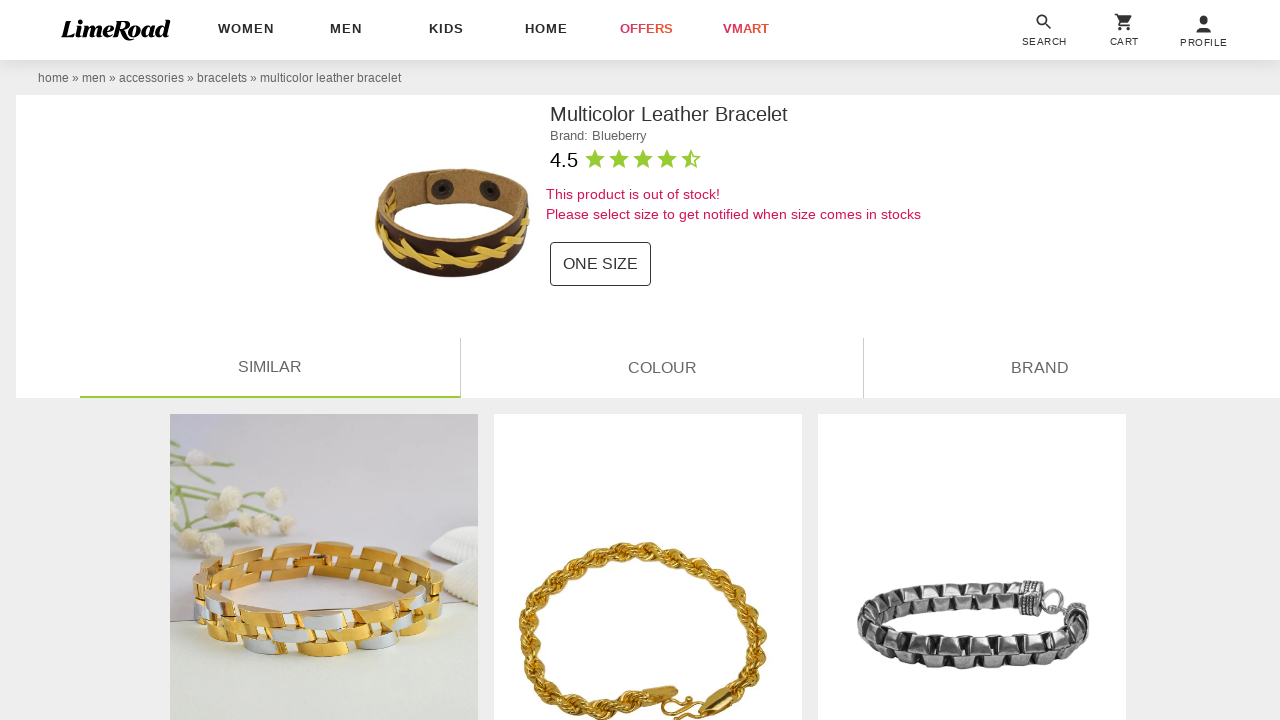

--- FILE ---
content_type: text/html; charset=utf-8
request_url: https://www.limeroad.com/recommendation/products/category?name=multicolor+leather+bracelet&category=.0.11201585.11201686.11201628&categoryid=11201628&brand=Blueberry&brandid=47136&color=multi&colorid=18&product_id=18585503&tag_values=country___india%252Cmaterial___leather%252Cno.%2Bof%2Bpcs___1&src_id=fromsearch__0&ajax=true&vipSim=true&useColorPriority=true&vip_version=v1&oos=true
body_size: 4951
content:

                  
<div class="prdC bgF br4 fs12 fg2t dIb vT pR taC bs bd2E   m6">
  <a 
  data-prod-id="21787446" 
  data-pgn="Prod VIP" 
   onclick="window.alakhNiranjan && $.click(this,event)"
  data-obj='{"sp":"false","imp":1,"vi":1,"click":"ajax","spdata":"menu","trns":"trnsL","log":1,"rplc":1,"ldrt":"vipNew"}'
  href="/gold-brass-memoir-p21787446?imgIdx=0&amp;src_id=fromsearch__0&amp;df_type=productVIP-overlayClickFromsimilarProdRec" 
  class="dB pR taC ldr gtm-p h412 bs oH phref" 
  data-tr='{"name":"view","dest": "dwandfeed","dotype":"product","doid":"21787446","doextra":"","dftype":"productVIP-overlayClickFromsimilarProdRec","dfid":"","dfextra":""}'
  >
      <img
      id="21787446"
    src='[data-uri]'
    data-src="//img0.junaroad.com/uiproducts/21787446/zoom_0-1742208358.jpg"
    class="dB h412 w310 mA pR prdI gtm-p shimmer-lg an-ll shimmer log-impression"
    alt="men gold brass bracelet"
      data-df=''
      data-count=''
      data-ast='product'
      data-impression='{"attr":{"name":"impression","dest":"dw"},"do":{"id":"21787446","type":"desktop"}}'
      onerror='this.src=this.getAttribute(&#39;data-src&#39;); this.onerror=&#39;&#39;;'
  >

  </a>
  <div class="bdtE bs dT p012 pb3 pt4 wp100">
    <div class="dTc vM taL">
      <div class="taL wsN wp96">
        <div class="dIb vM c3 fs14">&#8377; 549</div>
          <div class="tdS dIb vM fs12 c9"> &#8377;1499 </div>
          <div class="dIb vM fs12 cdL">63% off</div>
      </div>
    </div>
    <div class="dF jB aiC">
      <div class="dF taR jR wp100">
       <div class="dIb vT pR lau_21787446">
        <div
          class="dIb p8 userLove_21787446"
          data-is-loved=""
          data-id="21787446"
          onclick="window.alakhNiranjan && $.click(this,event)"
          data-obj='{"click":"toggleLove","ldr":".spldr_21787446"}'
        >
        <svg viewBox="0 0 24 24" class="cP h20 vM w20 dN"><use xlink:href="#an-love"></use></svg>
        <div class="w20 h20 dIb vM an-icon-love-rbrd "></div>
    </div>
  </div>
      <div class="dIb p8 taC">
       	<a target="_blank" class="tdN c0" href="https://api.whatsapp.com/send?text=Checkout+this+amazing+product+at+Limeroad%21 Don%27t+miss+out%21 https://www.limeroad.com/gold-brass-memoir-p21787446?imgIdx=0&amp;src_id=fromsearch__0&amp;df_type=productVIP-overlayClickFromsimilarProdRec" onclick="window.alakhNiranjan && $.log.event({'name':'WhatsAppShareClicked'},{'type':'product','id':'54f9cddf-5980-4c30-8263-a9c63da49f70','extra':'21787446'},{'type': 'product'});$.worker.init();">
	<div style="width:20px; height:20px;">
 			<svg xmlns="http://www.w3.org/2000/svg" viewBox="0 0 27 28" fill="none">
  <path d="M21.9321 4.58092C19.7268 2.37721 16.9335 1.2019 13.6991 1.2019C7.37737 1.2019 2.08476 6.4908 2.08476 12.8081C2.08476 14.8649 2.67283 16.9217 3.70195 18.6846L1.93774 24.7081L8.11246 23.092C9.87666 23.9735 11.7879 24.5612 13.6991 24.5612V24.5612V24.5612C20.1679 24.5612 25.3135 19.2723 25.3135 12.955C25.4605 9.7229 24.1373 6.78463 21.9321 4.58092Z" stroke="#65C408" stroke-width="2"></path>
  <path d="M19.4329 17.0687C19.1389 17.8032 17.9628 18.3909 17.5217 18.3909C17.0807 18.5378 15.6105 18.3909 13.9933 17.6563C11.053 16.3341 9.14175 13.3958 8.99474 13.2489C8.84772 13.102 7.8186 11.6328 7.8186 10.3106C7.8186 8.98838 8.55369 8.10689 8.84772 7.81307C9.43579 7.22541 10.6119 7.37232 10.906 7.95998C11.053 8.54764 11.641 10.0168 11.7881 10.1637C11.9351 10.3106 11.9351 10.8983 11.494 11.1921C11.347 11.1921 10.6119 11.7797 10.906 12.2205C11.053 12.5143 11.641 13.3958 12.5231 14.2773C13.6993 15.3057 14.5814 15.5995 14.8754 15.7464C15.1694 15.8933 15.3165 15.8933 15.4635 15.5995C15.6105 15.4526 16.1986 14.718 16.3456 14.4242C16.4926 14.1304 16.7866 14.1304 16.9336 14.2773C17.0807 14.4242 18.6978 15.0119 18.9919 15.1588C19.2859 15.4526 19.5799 15.4526 19.5799 15.5995C19.727 15.7464 19.727 16.3341 19.4329 17.0687Z" fill="#65C408"></path>
</svg>

    </div>
 </a>

      </div>
  </div>

  </div>
</div>
</div>

                  
<div class="prdC bgF br4 fs12 fg2t dIb vT pR taC bs bd2E   m6">
  <a 
  data-prod-id="17363660" 
  data-pgn="Prod VIP" 
   onclick="window.alakhNiranjan && $.click(this,event)"
  data-obj='{"sp":"false","imp":1,"vi":1,"click":"ajax","spdata":"menu","trns":"trnsL","log":1,"rplc":1,"ldrt":"vipNew"}'
  href="/gold-brass-piah-fashion-p17363660?imgIdx=1&amp;src_id=fromsearch__0&amp;df_type=productVIP-overlayClickFromsimilarProdRec" 
  class="dB pR taC ldr gtm-p h412 bs oH phref" 
  data-tr='{"name":"view","dest": "dwandfeed","dotype":"product","doid":"17363660","doextra":"","dftype":"productVIP-overlayClickFromsimilarProdRec","dfid":"","dfextra":""}'
  >
      <img
      id="17363660"
    src='[data-uri]'
    data-src="//img1.junaroad.com/uiproducts/17363660/zoom_0-1603377405.jpg"
    class="dB h412 w310 mA pR prdI gtm-p shimmer-lg an-ll shimmer log-impression"
    alt="gold metal   bracelet"
      data-df=''
      data-count=''
      data-ast='product'
      data-impression='{"attr":{"name":"impression","dest":"dw"},"do":{"id":"17363660","type":"desktop"}}'
      onerror='this.src=this.getAttribute(&#39;data-src&#39;); this.onerror=&#39;&#39;;'
  >

  </a>
  <div class="bdtE bs dT p012 pb3 pt4 wp100">
    <div class="dTc vM taL">
      <div class="taL wsN wp96">
        <div class="dIb vM c3 fs14">&#8377; 339</div>
          <div class="tdS dIb vM fs12 c9"> &#8377;1456 </div>
          <div class="dIb vM fs12 cdL">77% off</div>
      </div>
    </div>
    <div class="dF jB aiC">
      <div class="dIb vM p8 wsN">
          <div class="dIb vM lh12 fwB fs11">4.0</div>
            <div class="dIb vM">
              <svg
                viewBox="0 0 24 24"
                class="w16 h16 cL pt2"
              >
                <use xlink:href="#an-star"></use>
              </svg>
            </div>
      </div>
      <div class="dIb vM lh12 c8"> | </div>
      <div class="dTc vM w18 h18 an-icon-shld-f-l"></div>

  </div>
</div>
</div>

                  
<div class="prdC bgF br4 fs12 fg2t dIb vT pR taC bs bd2E   m6">
  <a 
  data-prod-id="16301848" 
  data-pgn="Prod VIP" 
   onclick="window.alakhNiranjan && $.click(this,event)"
  data-obj='{"sp":"false","imp":1,"vi":1,"click":"ajax","spdata":"menu","trns":"trnsL","log":1,"rplc":1,"ldrt":"vipNew"}'
  href="/silver-metal-piah-fashion-p16301848?imgIdx=2&amp;src_id=fromsearch__0&amp;df_type=productVIP-overlayClickFromsimilarProdRec" 
  class="dB pR taC ldr gtm-p h412 bs oH phref" 
  data-tr='{"name":"view","dest": "dwandfeed","dotype":"product","doid":"16301848","doextra":"","dftype":"productVIP-overlayClickFromsimilarProdRec","dfid":"","dfextra":""}'
  >
      <img
      id="16301848"
    src='[data-uri]'
    data-src="//img2.junaroad.com/uiproducts/16301848/zoom_0-1558518604.jpg"
    class="dB h412 w310 mA pR prdI gtm-p shimmer-lg an-ll shimmer log-impression"
    alt="silver metal bracelet"
      data-df=''
      data-count=''
      data-ast='product'
      data-impression='{"attr":{"name":"impression","dest":"dw"},"do":{"id":"16301848","type":"desktop"}}'
      onerror='this.src=this.getAttribute(&#39;data-src&#39;); this.onerror=&#39;&#39;;'
  >

  </a>
  <div class="bdtE bs dT p012 pb3 pt4 wp100">
    <div class="dTc vM taL">
      <div class="taL wsN wp96">
        <div class="dIb vM c3 fs14">&#8377; 379</div>
          <div class="tdS dIb vM fs12 c9"> &#8377;1400 </div>
          <div class="dIb vM fs12 cdL">73% off</div>
      </div>
    </div>
    <div class="dF jB aiC">
      <div class="dIb vM p8 wsN">
          <div class="dIb vM lh12 fwB fs11">4.0</div>
            <div class="dIb vM">
              <svg
                viewBox="0 0 24 24"
                class="w16 h16 cL pt2"
              >
                <use xlink:href="#an-star"></use>
              </svg>
            </div>
      </div>
      <div class="dIb vM lh12 c8"> | </div>
      <div class="dTc vM w18 h18 an-icon-shld-f-l"></div>

  </div>
</div>
</div>

                  
<div class="prdC bgF br4 fs12 fg2t dIb vT pR taC bs bd2E   m6">
  <a 
  data-prod-id="21976406" 
  data-pgn="Prod VIP" 
   onclick="window.alakhNiranjan && $.click(this,event)"
  data-obj='{"sp":"false","imp":1,"vi":1,"click":"ajax","spdata":"menu","trns":"trnsL","log":1,"rplc":1,"ldrt":"vipNew"}'
  href="/gold-brass-memoir-p21976406?imgIdx=0&amp;src_id=fromsearch__0&amp;df_type=productVIP-overlayClickFromsimilarProdRec" 
  class="dB pR taC ldr gtm-p h412 bs oH phref" 
  data-tr='{"name":"view","dest": "dwandfeed","dotype":"product","doid":"21976406","doextra":"","dftype":"productVIP-overlayClickFromsimilarProdRec","dfid":"","dfextra":""}'
  >
      <img
      id="21976406"
    src='[data-uri]'
    data-src="//img0.junaroad.com/uiproducts/21976406/zoom_0-1750824133.jpg"
    class="dB h412 w310 mA pR prdI gtm-p shimmer-lg an-ll shimmer log-impression"
    alt="silver chain link fashion bracelet jewellery"
      data-df=''
      data-count=''
      data-ast='product'
      data-impression='{"attr":{"name":"impression","dest":"dw"},"do":{"id":"21976406","type":"desktop"}}'
      onerror='this.src=this.getAttribute(&#39;data-src&#39;); this.onerror=&#39;&#39;;'
  >

  </a>
  <div class="bdtE bs dT p012 pb3 pt4 wp100">
    <div class="dTc vM taL">
      <div class="taL wsN wp96">
        <div class="dIb vM c3 fs14">&#8377; 1099</div>
      </div>
    </div>
    <div class="dF jB aiC">
      <div class="dF taR jR wp100">
       <div class="dIb vT pR lau_21976406">
        <div
          class="dIb p8 userLove_21976406"
          data-is-loved=""
          data-id="21976406"
          onclick="window.alakhNiranjan && $.click(this,event)"
          data-obj='{"click":"toggleLove","ldr":".spldr_21976406"}'
        >
        <svg viewBox="0 0 24 24" class="cP h20 vM w20 dN"><use xlink:href="#an-love"></use></svg>
        <div class="w20 h20 dIb vM an-icon-love-rbrd "></div>
    </div>
  </div>
      <div class="dIb p8 taC">
       	<a target="_blank" class="tdN c0" href="https://api.whatsapp.com/send?text=Checkout+this+amazing+product+at+Limeroad%21 Don%27t+miss+out%21 https://www.limeroad.com/gold-brass-memoir-p21976406?imgIdx=0&amp;src_id=fromsearch__0&amp;df_type=productVIP-overlayClickFromsimilarProdRec" onclick="window.alakhNiranjan && $.log.event({'name':'WhatsAppShareClicked'},{'type':'product','id':'54f9cddf-5980-4c30-8263-a9c63da49f70','extra':'21976406'},{'type': 'product'});$.worker.init();">
	<div style="width:20px; height:20px;">
 			<svg xmlns="http://www.w3.org/2000/svg" viewBox="0 0 27 28" fill="none">
  <path d="M21.9321 4.58092C19.7268 2.37721 16.9335 1.2019 13.6991 1.2019C7.37737 1.2019 2.08476 6.4908 2.08476 12.8081C2.08476 14.8649 2.67283 16.9217 3.70195 18.6846L1.93774 24.7081L8.11246 23.092C9.87666 23.9735 11.7879 24.5612 13.6991 24.5612V24.5612V24.5612C20.1679 24.5612 25.3135 19.2723 25.3135 12.955C25.4605 9.7229 24.1373 6.78463 21.9321 4.58092Z" stroke="#65C408" stroke-width="2"></path>
  <path d="M19.4329 17.0687C19.1389 17.8032 17.9628 18.3909 17.5217 18.3909C17.0807 18.5378 15.6105 18.3909 13.9933 17.6563C11.053 16.3341 9.14175 13.3958 8.99474 13.2489C8.84772 13.102 7.8186 11.6328 7.8186 10.3106C7.8186 8.98838 8.55369 8.10689 8.84772 7.81307C9.43579 7.22541 10.6119 7.37232 10.906 7.95998C11.053 8.54764 11.641 10.0168 11.7881 10.1637C11.9351 10.3106 11.9351 10.8983 11.494 11.1921C11.347 11.1921 10.6119 11.7797 10.906 12.2205C11.053 12.5143 11.641 13.3958 12.5231 14.2773C13.6993 15.3057 14.5814 15.5995 14.8754 15.7464C15.1694 15.8933 15.3165 15.8933 15.4635 15.5995C15.6105 15.4526 16.1986 14.718 16.3456 14.4242C16.4926 14.1304 16.7866 14.1304 16.9336 14.2773C17.0807 14.4242 18.6978 15.0119 18.9919 15.1588C19.2859 15.4526 19.5799 15.4526 19.5799 15.5995C19.727 15.7464 19.727 16.3341 19.4329 17.0687Z" fill="#65C408"></path>
</svg>

    </div>
 </a>

      </div>
  </div>

  </div>
</div>
</div>

                  
<div class="prdC bgF br4 fs12 fg2t dIb vT pR taC bs bd2E   m6">
  <a 
  data-prod-id="17363663" 
  data-pgn="Prod VIP" 
   onclick="window.alakhNiranjan && $.click(this,event)"
  data-obj='{"sp":"false","imp":1,"vi":1,"click":"ajax","spdata":"menu","trns":"trnsL","log":1,"rplc":1,"ldrt":"vipNew"}'
  href="/gold-brass-piah-fashion-p17363663?imgIdx=1&amp;src_id=fromsearch__0&amp;df_type=productVIP-overlayClickFromsimilarProdRec" 
  class="dB pR taC ldr gtm-p h412 bs oH phref" 
  data-tr='{"name":"view","dest": "dwandfeed","dotype":"product","doid":"17363663","doextra":"","dftype":"productVIP-overlayClickFromsimilarProdRec","dfid":"","dfextra":""}'
  >
      <img
      id="17363663"
    src='[data-uri]'
    data-src="//img1.junaroad.com/uiproducts/17363663/zoom_0-1603377404.jpg"
    class="dB h412 w310 mA pR prdI gtm-p shimmer-lg an-ll shimmer log-impression"
    alt="gold metal  bracelet"
      data-df=''
      data-count=''
      data-ast='product'
      data-impression='{"attr":{"name":"impression","dest":"dw"},"do":{"id":"17363663","type":"desktop"}}'
      onerror='this.src=this.getAttribute(&#39;data-src&#39;); this.onerror=&#39;&#39;;'
  >

  </a>
  <div class="bdtE bs dT p012 pb3 pt4 wp100">
    <div class="dTc vM taL">
      <div class="taL wsN wp96">
        <div class="dIb vM c3 fs14">&#8377; 389</div>
          <div class="tdS dIb vM fs12 c9"> &#8377;1488 </div>
          <div class="dIb vM fs12 cdL">74% off</div>
      </div>
    </div>
    <div class="dF jB aiC">
      <div class="dIb vM p8 wsN">
          <div class="dIb vM lh12 fwB fs11">4.0</div>
            <div class="dIb vM">
              <svg
                viewBox="0 0 24 24"
                class="w16 h16 cL pt2"
              >
                <use xlink:href="#an-star"></use>
              </svg>
            </div>
      </div>
      <div class="dIb vM lh12 c8"> | </div>
      <div class="dTc vM w18 h18 an-icon-shld-f-l"></div>

  </div>
</div>
</div>

                  
<div class="prdC bgF br4 fs12 fg2t dIb vT pR taC bs bd2E   m6">
  <a 
  data-prod-id="17363681" 
  data-pgn="Prod VIP" 
   onclick="window.alakhNiranjan && $.click(this,event)"
  data-obj='{"sp":"false","imp":1,"vi":1,"click":"ajax","spdata":"menu","trns":"trnsL","log":1,"rplc":1,"ldrt":"vipNew"}'
  href="/gold-brass-piah-fashion-p17363681?imgIdx=2&amp;src_id=fromsearch__0&amp;df_type=productVIP-overlayClickFromsimilarProdRec" 
  class="dB pR taC ldr gtm-p h412 bs oH phref" 
  data-tr='{"name":"view","dest": "dwandfeed","dotype":"product","doid":"17363681","doextra":"","dftype":"productVIP-overlayClickFromsimilarProdRec","dfid":"","dfextra":""}'
  >
      <img
      id="17363681"
    src='[data-uri]'
    data-src="//img2.junaroad.com/uiproducts/17363681/zoom_0-1603377405.jpg"
    class="dB h412 w310 mA pR prdI gtm-p shimmer-lg an-ll shimmer log-impression"
    alt="gold metal bracelets "
      data-df=''
      data-count=''
      data-ast='product'
      data-impression='{"attr":{"name":"impression","dest":"dw"},"do":{"id":"17363681","type":"desktop"}}'
      onerror='this.src=this.getAttribute(&#39;data-src&#39;); this.onerror=&#39;&#39;;'
  >

  </a>
  <div class="bdtE bs dT p012 pb3 pt4 wp100">
    <div class="dTc vM taL">
      <div class="taL wsN wp96">
        <div class="dIb vM c3 fs14">&#8377; 259</div>
          <div class="tdS dIb vM fs12 c9"> &#8377;1516 </div>
          <div class="dIb vM fs12 cdL">83% off</div>
      </div>
    </div>
    <div class="dF jB aiC">
      <div class="dF taR jR wp100">
       <div class="dIb vT pR lau_17363681">
        <div
          class="dIb p8 userLove_17363681"
          data-is-loved=""
          data-id="17363681"
          onclick="window.alakhNiranjan && $.click(this,event)"
          data-obj='{"click":"toggleLove","ldr":".spldr_17363681"}'
        >
        <svg viewBox="0 0 24 24" class="cP h20 vM w20 dN"><use xlink:href="#an-love"></use></svg>
        <div class="w20 h20 dIb vM an-icon-love-rbrd "></div>
    </div>
  </div>
      <div class="dIb p8 taC">
       	<a target="_blank" class="tdN c0" href="https://api.whatsapp.com/send?text=Checkout+this+amazing+product+at+Limeroad%21 Don%27t+miss+out%21 https://www.limeroad.com/gold-brass-piah-fashion-p17363681?imgIdx=2&amp;src_id=fromsearch__0&amp;df_type=productVIP-overlayClickFromsimilarProdRec" onclick="window.alakhNiranjan && $.log.event({'name':'WhatsAppShareClicked'},{'type':'product','id':'54f9cddf-5980-4c30-8263-a9c63da49f70','extra':'17363681'},{'type': 'product'});$.worker.init();">
	<div style="width:20px; height:20px;">
 			<svg xmlns="http://www.w3.org/2000/svg" viewBox="0 0 27 28" fill="none">
  <path d="M21.9321 4.58092C19.7268 2.37721 16.9335 1.2019 13.6991 1.2019C7.37737 1.2019 2.08476 6.4908 2.08476 12.8081C2.08476 14.8649 2.67283 16.9217 3.70195 18.6846L1.93774 24.7081L8.11246 23.092C9.87666 23.9735 11.7879 24.5612 13.6991 24.5612V24.5612V24.5612C20.1679 24.5612 25.3135 19.2723 25.3135 12.955C25.4605 9.7229 24.1373 6.78463 21.9321 4.58092Z" stroke="#65C408" stroke-width="2"></path>
  <path d="M19.4329 17.0687C19.1389 17.8032 17.9628 18.3909 17.5217 18.3909C17.0807 18.5378 15.6105 18.3909 13.9933 17.6563C11.053 16.3341 9.14175 13.3958 8.99474 13.2489C8.84772 13.102 7.8186 11.6328 7.8186 10.3106C7.8186 8.98838 8.55369 8.10689 8.84772 7.81307C9.43579 7.22541 10.6119 7.37232 10.906 7.95998C11.053 8.54764 11.641 10.0168 11.7881 10.1637C11.9351 10.3106 11.9351 10.8983 11.494 11.1921C11.347 11.1921 10.6119 11.7797 10.906 12.2205C11.053 12.5143 11.641 13.3958 12.5231 14.2773C13.6993 15.3057 14.5814 15.5995 14.8754 15.7464C15.1694 15.8933 15.3165 15.8933 15.4635 15.5995C15.6105 15.4526 16.1986 14.718 16.3456 14.4242C16.4926 14.1304 16.7866 14.1304 16.9336 14.2773C17.0807 14.4242 18.6978 15.0119 18.9919 15.1588C19.2859 15.4526 19.5799 15.4526 19.5799 15.5995C19.727 15.7464 19.727 16.3341 19.4329 17.0687Z" fill="#65C408"></path>
</svg>

    </div>
 </a>

      </div>
  </div>

  </div>
</div>
</div>

                  
<div class="prdC bgF br4 fs12 fg2t dIb vT pR taC bs bd2E   m6">
  <a 
  data-prod-id="17363848" 
  data-pgn="Prod VIP" 
   onclick="window.alakhNiranjan && $.click(this,event)"
  data-obj='{"sp":"false","imp":1,"vi":1,"click":"ajax","spdata":"menu","trns":"trnsL","log":1,"rplc":1,"ldrt":"vipNew"}'
  href="/gold-plated-piah-fashion-p17363848?imgIdx=0&amp;src_id=fromsearch__0&amp;df_type=productVIP-overlayClickFromsimilarProdRec" 
  class="dB pR taC ldr gtm-p h412 bs oH phref" 
  data-tr='{"name":"view","dest": "dwandfeed","dotype":"product","doid":"17363848","doextra":"","dftype":"productVIP-overlayClickFromsimilarProdRec","dfid":"","dfextra":""}'
  >
      <img
      id="17363848"
    src='[data-uri]'
    data-src="//img0.junaroad.com/uiproducts/17363848/zoom_0-1603377405.jpg"
    class="dB h412 w310 mA pR prdI gtm-p shimmer-lg an-ll shimmer log-impression"
    alt="gold metal  bracelet"
      data-df=''
      data-count=''
      data-ast='product'
      data-impression='{"attr":{"name":"impression","dest":"dw"},"do":{"id":"17363848","type":"desktop"}}'
      onerror='this.src=this.getAttribute(&#39;data-src&#39;); this.onerror=&#39;&#39;;'
  >

  </a>
  <div class="bdtE bs dT p012 pb3 pt4 wp100">
    <div class="dTc vM taL">
      <div class="taL wsN wp96">
        <div class="dIb vM c3 fs14">&#8377; 369</div>
          <div class="tdS dIb vM fs12 c9"> &#8377;1424 </div>
          <div class="dIb vM fs12 cdL">74% off</div>
      </div>
    </div>
    <div class="dF jB aiC">
      <div class="dIb vM p8 wsN">
          <div class="dIb vM lh12 fwB fs11">4.0</div>
            <div class="dIb vM">
              <svg
                viewBox="0 0 24 24"
                class="w16 h16 cL pt2"
              >
                <use xlink:href="#an-star"></use>
              </svg>
            </div>
      </div>
      <div class="dIb vM lh12 c8"> | </div>
      <div class="dTc vM w18 h18 an-icon-shld-f-l"></div>

  </div>
</div>
</div>

                  
<div class="prdC bgF br4 fs12 fg2t dIb vT pR taC bs bd2E   m6">
  <a 
  data-prod-id="17363662" 
  data-pgn="Prod VIP" 
   onclick="window.alakhNiranjan && $.click(this,event)"
  data-obj='{"sp":"false","imp":1,"vi":1,"click":"ajax","spdata":"menu","trns":"trnsL","log":1,"rplc":1,"ldrt":"vipNew"}'
  href="/gold-brass-piah-fashion-p17363662?imgIdx=1&amp;src_id=fromsearch__0&amp;df_type=productVIP-overlayClickFromsimilarProdRec" 
  class="dB pR taC ldr gtm-p h412 bs oH phref" 
  data-tr='{"name":"view","dest": "dwandfeed","dotype":"product","doid":"17363662","doextra":"","dftype":"productVIP-overlayClickFromsimilarProdRec","dfid":"","dfextra":""}'
  >
      <img
      id="17363662"
    src='[data-uri]'
    data-src="//img1.junaroad.com/uiproducts/17363662/zoom_0-1603377405.jpg"
    class="dB h412 w310 mA pR prdI gtm-p shimmer-lg an-ll shimmer log-impression"
    alt="gold metal  bracelet"
      data-df=''
      data-count=''
      data-ast='product'
      data-impression='{"attr":{"name":"impression","dest":"dw"},"do":{"id":"17363662","type":"desktop"}}'
      onerror='this.src=this.getAttribute(&#39;data-src&#39;); this.onerror=&#39;&#39;;'
  >

  </a>
  <div class="bdtE bs dT p012 pb3 pt4 wp100">
    <div class="dTc vM taL">
      <div class="taL wsN wp96">
        <div class="dIb vM c3 fs14">&#8377; 360</div>
          <div class="tdS dIb vM fs12 c9"> &#8377;1524 </div>
          <div class="dIb vM fs12 cdL">76% off</div>
      </div>
    </div>
    <div class="dF jB aiC">
      <div class="dIb vM p8 wsN">
          <div class="dIb vM lh12 fwB fs11">4.0</div>
            <div class="dIb vM">
              <svg
                viewBox="0 0 24 24"
                class="w16 h16 cL pt2"
              >
                <use xlink:href="#an-star"></use>
              </svg>
            </div>
      </div>
      <div class="dIb vM lh12 c8"> | </div>
      <div class="dTc vM w18 h18 an-icon-shld-f-l"></div>

  </div>
</div>
</div>

                  
<div class="prdC bgF br4 fs12 fg2t dIb vT pR taC bs bd2E   m6">
  <a 
  data-prod-id="21787373" 
  data-pgn="Prod VIP" 
   onclick="window.alakhNiranjan && $.click(this,event)"
  data-obj='{"sp":"false","imp":1,"vi":1,"click":"ajax","spdata":"menu","trns":"trnsL","log":1,"rplc":1,"ldrt":"vipNew"}'
  href="/gold-brass-memoir-p21787373?imgIdx=2&amp;src_id=fromsearch__0&amp;df_type=productVIP-overlayClickFromsimilarProdRec" 
  class="dB pR taC ldr gtm-p h412 bs oH phref" 
  data-tr='{"name":"view","dest": "dwandfeed","dotype":"product","doid":"21787373","doextra":"","dftype":"productVIP-overlayClickFromsimilarProdRec","dfid":"","dfextra":""}'
  >
      <img
      id="21787373"
    src='[data-uri]'
    data-src="//img2.junaroad.com/uiproducts/21787373/zoom_0-1742208357.jpg"
    class="dB h412 w310 mA pR prdI gtm-p shimmer-lg an-ll shimmer log-impression"
    alt="men gold brass bracelet"
      data-df=''
      data-count=''
      data-ast='product'
      data-impression='{"attr":{"name":"impression","dest":"dw"},"do":{"id":"21787373","type":"desktop"}}'
      onerror='this.src=this.getAttribute(&#39;data-src&#39;); this.onerror=&#39;&#39;;'
  >

  </a>
  <div class="bdtE bs dT p012 pb3 pt4 wp100">
    <div class="dTc vM taL">
      <div class="taL wsN wp96">
        <div class="dIb vM c3 fs14">&#8377; 449</div>
          <div class="tdS dIb vM fs12 c9"> &#8377;1499 </div>
          <div class="dIb vM fs12 cdL">70% off</div>
      </div>
    </div>
    <div class="dF jB aiC">
      <div class="dIb vM p8 wsN">
          <div class="dIb vM lh12 fwB fs11">4.0</div>
            <div class="dIb vM">
              <svg
                viewBox="0 0 24 24"
                class="w16 h16 cL pt2"
              >
                <use xlink:href="#an-star"></use>
              </svg>
            </div>
      </div>
      <div class="dIb vM lh12 c8"> | </div>
      <div class="dTc vM w18 h18 an-icon-shld-f-l"></div>

  </div>
</div>
</div>

                  
<div class="prdC bgF br4 fs12 fg2t dIb vT pR taC bs bd2E   m6">
  <a 
  data-prod-id="17363680" 
  data-pgn="Prod VIP" 
   onclick="window.alakhNiranjan && $.click(this,event)"
  data-obj='{"sp":"false","imp":1,"vi":1,"click":"ajax","spdata":"menu","trns":"trnsL","log":1,"rplc":1,"ldrt":"vipNew"}'
  href="/gold-brass-piah-fashion-p17363680?imgIdx=0&amp;src_id=fromsearch__0&amp;df_type=productVIP-overlayClickFromsimilarProdRec" 
  class="dB pR taC ldr gtm-p h412 bs oH phref" 
  data-tr='{"name":"view","dest": "dwandfeed","dotype":"product","doid":"17363680","doextra":"","dftype":"productVIP-overlayClickFromsimilarProdRec","dfid":"","dfextra":""}'
  >
      <img
      id="17363680"
    src='[data-uri]'
    data-src="//img0.junaroad.com/uiproducts/17363680/zoom_0-1603377403.jpg"
    class="dB h412 w310 mA pR prdI gtm-p shimmer-lg an-ll shimmer log-impression"
    alt="gold metal bracelets"
      data-df=''
      data-count=''
      data-ast='product'
      data-impression='{"attr":{"name":"impression","dest":"dw"},"do":{"id":"17363680","type":"desktop"}}'
      onerror='this.src=this.getAttribute(&#39;data-src&#39;); this.onerror=&#39;&#39;;'
  >

  </a>
  <div class="bdtE bs dT p012 pb3 pt4 wp100">
    <div class="dTc vM taL">
      <div class="taL wsN wp96">
        <div class="dIb vM c3 fs14">&#8377; 459</div>
          <div class="tdS dIb vM fs12 c9"> &#8377;1956 </div>
          <div class="dIb vM fs12 cdL">77% off</div>
      </div>
    </div>
    <div class="dF jB aiC">
      <div class="dF taR jR wp100">
       <div class="dIb vT pR lau_17363680">
        <div
          class="dIb p8 userLove_17363680"
          data-is-loved=""
          data-id="17363680"
          onclick="window.alakhNiranjan && $.click(this,event)"
          data-obj='{"click":"toggleLove","ldr":".spldr_17363680"}'
        >
        <svg viewBox="0 0 24 24" class="cP h20 vM w20 dN"><use xlink:href="#an-love"></use></svg>
        <div class="w20 h20 dIb vM an-icon-love-rbrd "></div>
    </div>
  </div>
      <div class="dIb p8 taC">
       	<a target="_blank" class="tdN c0" href="https://api.whatsapp.com/send?text=Checkout+this+amazing+product+at+Limeroad%21 Don%27t+miss+out%21 https://www.limeroad.com/gold-brass-piah-fashion-p17363680?imgIdx=0&amp;src_id=fromsearch__0&amp;df_type=productVIP-overlayClickFromsimilarProdRec" onclick="window.alakhNiranjan && $.log.event({'name':'WhatsAppShareClicked'},{'type':'product','id':'54f9cddf-5980-4c30-8263-a9c63da49f70','extra':'17363680'},{'type': 'product'});$.worker.init();">
	<div style="width:20px; height:20px;">
 			<svg xmlns="http://www.w3.org/2000/svg" viewBox="0 0 27 28" fill="none">
  <path d="M21.9321 4.58092C19.7268 2.37721 16.9335 1.2019 13.6991 1.2019C7.37737 1.2019 2.08476 6.4908 2.08476 12.8081C2.08476 14.8649 2.67283 16.9217 3.70195 18.6846L1.93774 24.7081L8.11246 23.092C9.87666 23.9735 11.7879 24.5612 13.6991 24.5612V24.5612V24.5612C20.1679 24.5612 25.3135 19.2723 25.3135 12.955C25.4605 9.7229 24.1373 6.78463 21.9321 4.58092Z" stroke="#65C408" stroke-width="2"></path>
  <path d="M19.4329 17.0687C19.1389 17.8032 17.9628 18.3909 17.5217 18.3909C17.0807 18.5378 15.6105 18.3909 13.9933 17.6563C11.053 16.3341 9.14175 13.3958 8.99474 13.2489C8.84772 13.102 7.8186 11.6328 7.8186 10.3106C7.8186 8.98838 8.55369 8.10689 8.84772 7.81307C9.43579 7.22541 10.6119 7.37232 10.906 7.95998C11.053 8.54764 11.641 10.0168 11.7881 10.1637C11.9351 10.3106 11.9351 10.8983 11.494 11.1921C11.347 11.1921 10.6119 11.7797 10.906 12.2205C11.053 12.5143 11.641 13.3958 12.5231 14.2773C13.6993 15.3057 14.5814 15.5995 14.8754 15.7464C15.1694 15.8933 15.3165 15.8933 15.4635 15.5995C15.6105 15.4526 16.1986 14.718 16.3456 14.4242C16.4926 14.1304 16.7866 14.1304 16.9336 14.2773C17.0807 14.4242 18.6978 15.0119 18.9919 15.1588C19.2859 15.4526 19.5799 15.4526 19.5799 15.5995C19.727 15.7464 19.727 16.3341 19.4329 17.0687Z" fill="#65C408"></path>
</svg>

    </div>
 </a>

      </div>
  </div>

  </div>
</div>
</div>

                  
<div class="prdC bgF br4 fs12 fg2t dIb vT pR taC bs bd2E   m6">
  <a 
  data-prod-id="21143589" 
  data-pgn="Prod VIP" 
   onclick="window.alakhNiranjan && $.click(this,event)"
  data-obj='{"sp":"false","imp":1,"vi":1,"click":"ajax","spdata":"menu","trns":"trnsL","log":1,"rplc":1,"ldrt":"vipNew"}'
  href="/silver-metal-memoir-p21143589?imgIdx=1&amp;src_id=fromsearch__0&amp;df_type=productVIP-overlayClickFromsimilarProdRec" 
  class="dB pR taC ldr gtm-p h412 bs oH phref" 
  data-tr='{"name":"view","dest": "dwandfeed","dotype":"product","doid":"21143589","doextra":"","dftype":"productVIP-overlayClickFromsimilarProdRec","dfid":"","dfextra":""}'
  >
      <img
      id="21143589"
    src='[data-uri]'
    data-src="//img1.junaroad.com/uiproducts/21143589/zoom_0-1712736850.jpg"
    class="dB h412 w310 mA pR prdI gtm-p shimmer-lg an-ll shimmer log-impression"
    alt="silver metal bracelet"
      data-df=''
      data-count=''
      data-ast='product'
      data-impression='{"attr":{"name":"impression","dest":"dw"},"do":{"id":"21143589","type":"desktop"}}'
      onerror='this.src=this.getAttribute(&#39;data-src&#39;); this.onerror=&#39;&#39;;'
  >

  </a>
  <div class="bdtE bs dT p012 pb3 pt4 wp100">
    <div class="dTc vM taL">
      <div class="taL wsN wp96">
        <div class="dIb vM c3 fs14">&#8377; 579</div>
          <div class="tdS dIb vM fs12 c9"> &#8377;2199 </div>
          <div class="dIb vM fs12 cdL">74% off</div>
      </div>
    </div>
    <div class="dF jB aiC">
      <div class="dF taR jR wp100">
       <div class="dIb vT pR lau_21143589">
        <div
          class="dIb p8 userLove_21143589"
          data-is-loved=""
          data-id="21143589"
          onclick="window.alakhNiranjan && $.click(this,event)"
          data-obj='{"click":"toggleLove","ldr":".spldr_21143589"}'
        >
        <svg viewBox="0 0 24 24" class="cP h20 vM w20 dN"><use xlink:href="#an-love"></use></svg>
        <div class="w20 h20 dIb vM an-icon-love-rbrd "></div>
    </div>
  </div>
      <div class="dIb p8 taC">
       	<a target="_blank" class="tdN c0" href="https://api.whatsapp.com/send?text=Checkout+this+amazing+product+at+Limeroad%21 Don%27t+miss+out%21 https://www.limeroad.com/silver-metal-memoir-p21143589?imgIdx=1&amp;src_id=fromsearch__0&amp;df_type=productVIP-overlayClickFromsimilarProdRec" onclick="window.alakhNiranjan && $.log.event({'name':'WhatsAppShareClicked'},{'type':'product','id':'54f9cddf-5980-4c30-8263-a9c63da49f70','extra':'21143589'},{'type': 'product'});$.worker.init();">
	<div style="width:20px; height:20px;">
 			<svg xmlns="http://www.w3.org/2000/svg" viewBox="0 0 27 28" fill="none">
  <path d="M21.9321 4.58092C19.7268 2.37721 16.9335 1.2019 13.6991 1.2019C7.37737 1.2019 2.08476 6.4908 2.08476 12.8081C2.08476 14.8649 2.67283 16.9217 3.70195 18.6846L1.93774 24.7081L8.11246 23.092C9.87666 23.9735 11.7879 24.5612 13.6991 24.5612V24.5612V24.5612C20.1679 24.5612 25.3135 19.2723 25.3135 12.955C25.4605 9.7229 24.1373 6.78463 21.9321 4.58092Z" stroke="#65C408" stroke-width="2"></path>
  <path d="M19.4329 17.0687C19.1389 17.8032 17.9628 18.3909 17.5217 18.3909C17.0807 18.5378 15.6105 18.3909 13.9933 17.6563C11.053 16.3341 9.14175 13.3958 8.99474 13.2489C8.84772 13.102 7.8186 11.6328 7.8186 10.3106C7.8186 8.98838 8.55369 8.10689 8.84772 7.81307C9.43579 7.22541 10.6119 7.37232 10.906 7.95998C11.053 8.54764 11.641 10.0168 11.7881 10.1637C11.9351 10.3106 11.9351 10.8983 11.494 11.1921C11.347 11.1921 10.6119 11.7797 10.906 12.2205C11.053 12.5143 11.641 13.3958 12.5231 14.2773C13.6993 15.3057 14.5814 15.5995 14.8754 15.7464C15.1694 15.8933 15.3165 15.8933 15.4635 15.5995C15.6105 15.4526 16.1986 14.718 16.3456 14.4242C16.4926 14.1304 16.7866 14.1304 16.9336 14.2773C17.0807 14.4242 18.6978 15.0119 18.9919 15.1588C19.2859 15.4526 19.5799 15.4526 19.5799 15.5995C19.727 15.7464 19.727 16.3341 19.4329 17.0687Z" fill="#65C408"></path>
</svg>

    </div>
 </a>

      </div>
  </div>

  </div>
</div>
</div>

                  
<div class="prdC bgF br4 fs12 fg2t dIb vT pR taC bs bd2E   m6">
  <a 
  data-prod-id="21279166" 
  data-pgn="Prod VIP" 
   onclick="window.alakhNiranjan && $.click(this,event)"
  data-obj='{"sp":"false","imp":1,"vi":1,"click":"ajax","spdata":"menu","trns":"trnsL","log":1,"rplc":1,"ldrt":"vipNew"}'
  href="/gold-metal-nvr-p21279166?imgIdx=2&amp;src_id=fromsearch__0&amp;df_type=productVIP-overlayClickFromsimilarProdRec" 
  class="dB pR taC ldr gtm-p h412 bs oH phref" 
  data-tr='{"name":"view","dest": "dwandfeed","dotype":"product","doid":"21279166","doextra":"","dftype":"productVIP-overlayClickFromsimilarProdRec","dfid":"","dfextra":""}'
  >
      <img
      id="21279166"
    src='[data-uri]'
    data-src="//img2.junaroad.com/uiproducts/21279166/zoom_0-1716795575.jpg"
    class="dB h412 w310 mA pR prdI gtm-p shimmer-lg an-ll shimmer log-impression"
    alt="gold metal bracelet"
      data-df=''
      data-count=''
      data-ast='product'
      data-impression='{"attr":{"name":"impression","dest":"dw"},"do":{"id":"21279166","type":"desktop"}}'
      onerror='this.src=this.getAttribute(&#39;data-src&#39;); this.onerror=&#39;&#39;;'
  >

  </a>
  <div class="bdtE bs dT p012 pb3 pt4 wp100">
    <div class="dTc vM taL">
      <div class="taL wsN wp96">
        <div class="dIb vM c3 fs14">&#8377; 399</div>
          <div class="tdS dIb vM fs12 c9"> &#8377;1999 </div>
          <div class="dIb vM fs12 cdL">80% off</div>
      </div>
    </div>
    <div class="dF jB aiC">
      <div class="dIb vM p8 wsN">
          <div class="dIb vM lh12 fwB fs11">4.0</div>
            <div class="dIb vM">
              <svg
                viewBox="0 0 24 24"
                class="w16 h16 cL pt2"
              >
                <use xlink:href="#an-star"></use>
              </svg>
            </div>
      </div>
      <div class="dIb vM lh12 c8"> | </div>
      <div class="dTc vM w18 h18 an-icon-shld-f-l"></div>

  </div>
</div>
</div>

                  
<div class="prdC bgF br4 fs12 fg2t dIb vT pR taC bs bd2E   m6">
  <a 
  data-prod-id="13883911" 
  data-pgn="Prod VIP" 
   onclick="window.alakhNiranjan && $.click(this,event)"
  data-obj='{"sp":"false","imp":1,"vi":1,"click":"ajax","spdata":"menu","trns":"trnsL","log":1,"rplc":1,"ldrt":"vipNew"}'
  href="/white-metal-be-you-p13883911?imgIdx=0&amp;src_id=fromsearch__0&amp;df_type=productVIP-overlayClickFromsimilarProdRec" 
  class="dB pR taC ldr gtm-p h412 bs oH phref" 
  data-tr='{"name":"view","dest": "dwandfeed","dotype":"product","doid":"13883911","doextra":"","dftype":"productVIP-overlayClickFromsimilarProdRec","dfid":"","dfextra":""}'
  >
      <img
      id="13883911"
    src='[data-uri]'
    data-src="//img0.junaroad.com/uiproducts/13883911/zoom_0-1500460493.jpg"
    class="dB h412 w310 mA pR prdI gtm-p shimmer-lg an-ll shimmer log-impression"
    alt="multi colored metal bracelet"
      data-df=''
      data-count=''
      data-ast='product'
      data-impression='{"attr":{"name":"impression","dest":"dw"},"do":{"id":"13883911","type":"desktop"}}'
      onerror='this.src=this.getAttribute(&#39;data-src&#39;); this.onerror=&#39;&#39;;'
  >

  </a>
  <div class="bdtE bs dT p012 pb3 pt4 wp100">
    <div class="dTc vM taL">
      <div class="taL wsN wp96">
        <div class="dIb vM c3 fs14">&#8377; 449</div>
          <div class="tdS dIb vM fs12 c9"> &#8377;495 </div>
          <div class="dIb vM fs12 cdL">9% off</div>
      </div>
    </div>
    <div class="dF jB aiC">
      <div class="dF taR jR wp100">
       <div class="dIb vT pR lau_13883911">
        <div
          class="dIb p8 userLove_13883911"
          data-is-loved=""
          data-id="13883911"
          onclick="window.alakhNiranjan && $.click(this,event)"
          data-obj='{"click":"toggleLove","ldr":".spldr_13883911"}'
        >
        <svg viewBox="0 0 24 24" class="cP h20 vM w20 dN"><use xlink:href="#an-love"></use></svg>
        <div class="w20 h20 dIb vM an-icon-love-rbrd "></div>
    </div>
  </div>
      <div class="dIb p8 taC">
       	<a target="_blank" class="tdN c0" href="https://api.whatsapp.com/send?text=Checkout+this+amazing+product+at+Limeroad%21 Don%27t+miss+out%21 https://www.limeroad.com/white-metal-be-you-p13883911?imgIdx=0&amp;src_id=fromsearch__0&amp;df_type=productVIP-overlayClickFromsimilarProdRec" onclick="window.alakhNiranjan && $.log.event({'name':'WhatsAppShareClicked'},{'type':'product','id':'54f9cddf-5980-4c30-8263-a9c63da49f70','extra':'13883911'},{'type': 'product'});$.worker.init();">
	<div style="width:20px; height:20px;">
 			<svg xmlns="http://www.w3.org/2000/svg" viewBox="0 0 27 28" fill="none">
  <path d="M21.9321 4.58092C19.7268 2.37721 16.9335 1.2019 13.6991 1.2019C7.37737 1.2019 2.08476 6.4908 2.08476 12.8081C2.08476 14.8649 2.67283 16.9217 3.70195 18.6846L1.93774 24.7081L8.11246 23.092C9.87666 23.9735 11.7879 24.5612 13.6991 24.5612V24.5612V24.5612C20.1679 24.5612 25.3135 19.2723 25.3135 12.955C25.4605 9.7229 24.1373 6.78463 21.9321 4.58092Z" stroke="#65C408" stroke-width="2"></path>
  <path d="M19.4329 17.0687C19.1389 17.8032 17.9628 18.3909 17.5217 18.3909C17.0807 18.5378 15.6105 18.3909 13.9933 17.6563C11.053 16.3341 9.14175 13.3958 8.99474 13.2489C8.84772 13.102 7.8186 11.6328 7.8186 10.3106C7.8186 8.98838 8.55369 8.10689 8.84772 7.81307C9.43579 7.22541 10.6119 7.37232 10.906 7.95998C11.053 8.54764 11.641 10.0168 11.7881 10.1637C11.9351 10.3106 11.9351 10.8983 11.494 11.1921C11.347 11.1921 10.6119 11.7797 10.906 12.2205C11.053 12.5143 11.641 13.3958 12.5231 14.2773C13.6993 15.3057 14.5814 15.5995 14.8754 15.7464C15.1694 15.8933 15.3165 15.8933 15.4635 15.5995C15.6105 15.4526 16.1986 14.718 16.3456 14.4242C16.4926 14.1304 16.7866 14.1304 16.9336 14.2773C17.0807 14.4242 18.6978 15.0119 18.9919 15.1588C19.2859 15.4526 19.5799 15.4526 19.5799 15.5995C19.727 15.7464 19.727 16.3341 19.4329 17.0687Z" fill="#65C408"></path>
</svg>

    </div>
 </a>

      </div>
  </div>

  </div>
</div>
</div>

                  
<div class="prdC bgF br4 fs12 fg2t dIb vT pR taC bs bd2E   m6">
  <a 
  data-prod-id="19947505" 
  data-pgn="Prod VIP" 
   onclick="window.alakhNiranjan && $.click(this,event)"
  data-obj='{"sp":"false","imp":1,"vi":1,"click":"ajax","spdata":"menu","trns":"trnsL","log":1,"rplc":1,"ldrt":"vipNew"}'
  href="/yellow-brass-memoir-p19947505?imgIdx=1&amp;src_id=fromsearch__0&amp;df_type=productVIP-overlayClickFromsimilarProdRec" 
  class="dB pR taC ldr gtm-p h412 bs oH phref" 
  data-tr='{"name":"view","dest": "dwandfeed","dotype":"product","doid":"19947505","doextra":"","dftype":"productVIP-overlayClickFromsimilarProdRec","dfid":"","dfextra":""}'
  >
      <img
      id="19947505"
    src='[data-uri]'
    data-src="//img1.junaroad.com/uiproducts/19947505/zoom_0-1686110998.jpg"
    class="dB h412 w310 mA pR prdI gtm-p shimmer-lg an-ll shimmer log-impression"
    alt="yellow gold plated metal close loop bracelet"
      data-df=''
      data-count=''
      data-ast='product'
      data-impression='{"attr":{"name":"impression","dest":"dw"},"do":{"id":"19947505","type":"desktop"}}'
      onerror='this.src=this.getAttribute(&#39;data-src&#39;); this.onerror=&#39;&#39;;'
  >

  </a>
  <div class="bdtE bs dT p012 pb3 pt4 wp100">
    <div class="dTc vM taL">
      <div class="taL wsN wp96">
        <div class="dIb vM c3 fs14">&#8377; 749</div>
          <div class="tdS dIb vM fs12 c9"> &#8377;1799 </div>
          <div class="dIb vM fs12 cdL">58% off</div>
      </div>
    </div>
    <div class="dF jB aiC">
      <div class="dIb vM p8 wsN">
          <div class="dIb vM lh12 fwB fs11">4.0</div>
            <div class="dIb vM">
              <svg
                viewBox="0 0 24 24"
                class="w16 h16 cL pt2"
              >
                <use xlink:href="#an-star"></use>
              </svg>
            </div>
      </div>
      <div class="dIb vM lh12 c8"> | </div>
      <div class="dTc vM w18 h18 an-icon-shld-f-l"></div>

  </div>
</div>
</div>

                  
<div class="prdC bgF br4 fs12 fg2t dIb vT pR taC bs bd2E   m6">
  <a 
  data-prod-id="21279163" 
  data-pgn="Prod VIP" 
   onclick="window.alakhNiranjan && $.click(this,event)"
  data-obj='{"sp":"false","imp":1,"vi":1,"click":"ajax","spdata":"menu","trns":"trnsL","log":1,"rplc":1,"ldrt":"vipNew"}'
  href="/goldsilver-metal-nvr-p21279163?imgIdx=2&amp;src_id=fromsearch__0&amp;df_type=productVIP-overlayClickFromsimilarProdRec" 
  class="dB pR taC ldr gtm-p h412 bs oH phref" 
  data-tr='{"name":"view","dest": "dwandfeed","dotype":"product","doid":"21279163","doextra":"","dftype":"productVIP-overlayClickFromsimilarProdRec","dfid":"","dfextra":""}'
  >
      <img
      id="21279163"
    src='[data-uri]'
    data-src="//img2.junaroad.com/uiproducts/21279163/zoom_0-1716795582.jpg"
    class="dB h412 w310 mA pR prdI gtm-p shimmer-lg an-ll shimmer log-impression"
    alt="men pack of 2 metal bracelet"
      data-df=''
      data-count=''
      data-ast='product'
      data-impression='{"attr":{"name":"impression","dest":"dw"},"do":{"id":"21279163","type":"desktop"}}'
      onerror='this.src=this.getAttribute(&#39;data-src&#39;); this.onerror=&#39;&#39;;'
  >

  </a>
  <div class="bdtE bs dT p012 pb3 pt4 wp100">
    <div class="dTc vM taL">
      <div class="taL wsN wp96">
        <div class="dIb vM c3 fs14">&#8377; 359</div>
          <div class="tdS dIb vM fs12 c9"> &#8377;1999 </div>
          <div class="dIb vM fs12 cdL">82% off</div>
      </div>
    </div>
    <div class="dF jB aiC">
      <div class="dIb vM p8 wsN">
          <div class="dIb vM lh12 fwB fs11">4.0</div>
            <div class="dIb vM">
              <svg
                viewBox="0 0 24 24"
                class="w16 h16 cL pt2"
              >
                <use xlink:href="#an-star"></use>
              </svg>
            </div>
      </div>
      <div class="dIb vM lh12 c8"> | </div>
      <div class="dTc vM w18 h18 an-icon-shld-f-l"></div>

  </div>
</div>
</div>

                  
<div class="prdC bgF br4 fs12 fg2t dIb vT pR taC bs bd2E   m6">
  <a 
  data-prod-id="17363679" 
  data-pgn="Prod VIP" 
   onclick="window.alakhNiranjan && $.click(this,event)"
  data-obj='{"sp":"false","imp":1,"vi":1,"click":"ajax","spdata":"menu","trns":"trnsL","log":1,"rplc":1,"ldrt":"vipNew"}'
  href="/gold-plated-piah-fashion-p17363679?imgIdx=0&amp;src_id=fromsearch__0&amp;df_type=productVIP-overlayClickFromsimilarProdRec" 
  class="dB pR taC ldr gtm-p h412 bs oH phref" 
  data-tr='{"name":"view","dest": "dwandfeed","dotype":"product","doid":"17363679","doextra":"","dftype":"productVIP-overlayClickFromsimilarProdRec","dfid":"","dfextra":""}'
  >
      <img
      id="17363679"
    src='[data-uri]'
    data-src="//img0.junaroad.com/uiproducts/17363679/zoom_0-1603377403.jpg"
    class="dB h412 w310 mA pR prdI gtm-p shimmer-lg an-ll shimmer log-impression"
    alt="gold metal bracelets "
      data-df=''
      data-count=''
      data-ast='product'
      data-impression='{"attr":{"name":"impression","dest":"dw"},"do":{"id":"17363679","type":"desktop"}}'
      onerror='this.src=this.getAttribute(&#39;data-src&#39;); this.onerror=&#39;&#39;;'
  >

  </a>
  <div class="bdtE bs dT p012 pb3 pt4 wp100">
    <div class="dTc vM taL">
      <div class="taL wsN wp96">
        <div class="dIb vM c3 fs14">&#8377; 259</div>
          <div class="tdS dIb vM fs12 c9"> &#8377;1712 </div>
          <div class="dIb vM fs12 cdL">85% off</div>
      </div>
    </div>
    <div class="dF jB aiC">
      <div class="dIb vM p8 wsN">
          <div class="dIb vM lh12 fwB fs11">4.0</div>
            <div class="dIb vM">
              <svg
                viewBox="0 0 24 24"
                class="w16 h16 cL pt2"
              >
                <use xlink:href="#an-star"></use>
              </svg>
            </div>
      </div>
      <div class="dIb vM lh12 c8"> | </div>
      <div class="dTc vM w18 h18 an-icon-shld-f-l"></div>

  </div>
</div>
</div>

                  
<div class="prdC bgF br4 fs12 fg2t dIb vT pR taC bs bd2E   m6">
  <a 
  data-prod-id="21787372" 
  data-pgn="Prod VIP" 
   onclick="window.alakhNiranjan && $.click(this,event)"
  data-obj='{"sp":"false","imp":1,"vi":1,"click":"ajax","spdata":"menu","trns":"trnsL","log":1,"rplc":1,"ldrt":"vipNew"}'
  href="/gold-brass-memoir-p21787372?imgIdx=1&amp;src_id=fromsearch__0&amp;df_type=productVIP-overlayClickFromsimilarProdRec" 
  class="dB pR taC ldr gtm-p h412 bs oH phref" 
  data-tr='{"name":"view","dest": "dwandfeed","dotype":"product","doid":"21787372","doextra":"","dftype":"productVIP-overlayClickFromsimilarProdRec","dfid":"","dfextra":""}'
  >
      <img
      id="21787372"
    src='[data-uri]'
    data-src="//img1.junaroad.com/uiproducts/21787372/zoom_0-1742208357.jpg"
    class="dB h412 w310 mA pR prdI gtm-p shimmer-lg an-ll shimmer log-impression"
    alt="men gold brass bracelet"
      data-df=''
      data-count=''
      data-ast='product'
      data-impression='{"attr":{"name":"impression","dest":"dw"},"do":{"id":"21787372","type":"desktop"}}'
      onerror='this.src=this.getAttribute(&#39;data-src&#39;); this.onerror=&#39;&#39;;'
  >

      <div class="p8 taL fs0 pA l0 r0 bm0 bgFo3 wsN z1">
        <div class="dIb cdL bddL vM p24 br4 fs12 ttU">offer</div>
        <div class="dIb vM cdL m04 fs12">price drop</div>
      </div>
  </a>
  <div class="bdtE bs dT p012 pb3 pt4 wp100">
    <div class="dTc vM taL">
      <div class="taL wsN wp96">
        <div class="dIb vM c3 fs14">&#8377; 349</div>
          <div class="tdS dIb vM fs12 c9"> &#8377;1499 </div>
          <div class="dIb vM fs12 cdL">77% off</div>
      </div>
    </div>
    <div class="dF jB aiC">
      <div class="dF taR jR wp100">
       <div class="dIb vT pR lau_21787372">
        <div
          class="dIb p8 userLove_21787372"
          data-is-loved=""
          data-id="21787372"
          onclick="window.alakhNiranjan && $.click(this,event)"
          data-obj='{"click":"toggleLove","ldr":".spldr_21787372"}'
        >
        <svg viewBox="0 0 24 24" class="cP h20 vM w20 dN"><use xlink:href="#an-love"></use></svg>
        <div class="w20 h20 dIb vM an-icon-love-rbrd "></div>
    </div>
  </div>
      <div class="dIb p8 taC">
       	<a target="_blank" class="tdN c0" href="https://api.whatsapp.com/send?text=Checkout+this+amazing+product+at+Limeroad%21 Don%27t+miss+out%21 https://www.limeroad.com/gold-brass-memoir-p21787372?imgIdx=1&amp;src_id=fromsearch__0&amp;df_type=productVIP-overlayClickFromsimilarProdRec" onclick="window.alakhNiranjan && $.log.event({'name':'WhatsAppShareClicked'},{'type':'product','id':'54f9cddf-5980-4c30-8263-a9c63da49f70','extra':'21787372'},{'type': 'product'});$.worker.init();">
	<div style="width:20px; height:20px;">
 			<svg xmlns="http://www.w3.org/2000/svg" viewBox="0 0 27 28" fill="none">
  <path d="M21.9321 4.58092C19.7268 2.37721 16.9335 1.2019 13.6991 1.2019C7.37737 1.2019 2.08476 6.4908 2.08476 12.8081C2.08476 14.8649 2.67283 16.9217 3.70195 18.6846L1.93774 24.7081L8.11246 23.092C9.87666 23.9735 11.7879 24.5612 13.6991 24.5612V24.5612V24.5612C20.1679 24.5612 25.3135 19.2723 25.3135 12.955C25.4605 9.7229 24.1373 6.78463 21.9321 4.58092Z" stroke="#65C408" stroke-width="2"></path>
  <path d="M19.4329 17.0687C19.1389 17.8032 17.9628 18.3909 17.5217 18.3909C17.0807 18.5378 15.6105 18.3909 13.9933 17.6563C11.053 16.3341 9.14175 13.3958 8.99474 13.2489C8.84772 13.102 7.8186 11.6328 7.8186 10.3106C7.8186 8.98838 8.55369 8.10689 8.84772 7.81307C9.43579 7.22541 10.6119 7.37232 10.906 7.95998C11.053 8.54764 11.641 10.0168 11.7881 10.1637C11.9351 10.3106 11.9351 10.8983 11.494 11.1921C11.347 11.1921 10.6119 11.7797 10.906 12.2205C11.053 12.5143 11.641 13.3958 12.5231 14.2773C13.6993 15.3057 14.5814 15.5995 14.8754 15.7464C15.1694 15.8933 15.3165 15.8933 15.4635 15.5995C15.6105 15.4526 16.1986 14.718 16.3456 14.4242C16.4926 14.1304 16.7866 14.1304 16.9336 14.2773C17.0807 14.4242 18.6978 15.0119 18.9919 15.1588C19.2859 15.4526 19.5799 15.4526 19.5799 15.5995C19.727 15.7464 19.727 16.3341 19.4329 17.0687Z" fill="#65C408"></path>
</svg>

    </div>
 </a>

      </div>
  </div>

  </div>
</div>
</div>

                  
<div class="prdC bgF br4 fs12 fg2t dIb vT pR taC bs bd2E   m6">
  <a 
  data-prod-id="21695259" 
  data-pgn="Prod VIP" 
   onclick="window.alakhNiranjan && $.click(this,event)"
  data-obj='{"sp":"false","imp":1,"vi":1,"click":"ajax","spdata":"menu","trns":"trnsL","log":1,"rplc":1,"ldrt":"vipNew"}'
  href="/brown-brass-memoir-p21695259?imgIdx=2&amp;src_id=fromsearch__0&amp;df_type=productVIP-overlayClickFromsimilarProdRec" 
  class="dB pR taC ldr gtm-p h412 bs oH phref" 
  data-tr='{"name":"view","dest": "dwandfeed","dotype":"product","doid":"21695259","doextra":"","dftype":"productVIP-overlayClickFromsimilarProdRec","dfid":"","dfextra":""}'
  >
      <img
      id="21695259"
    src='[data-uri]'
    data-src="//img2.junaroad.com/uiproducts/21695259/zoom_0-1736423674.jpg"
    class="dB h412 w310 mA pR prdI gtm-p shimmer-lg an-ll shimmer log-impression"
    alt="men stones studded rose gold-plated kada bracelet"
      data-df=''
      data-count=''
      data-ast='product'
      data-impression='{"attr":{"name":"impression","dest":"dw"},"do":{"id":"21695259","type":"desktop"}}'
      onerror='this.src=this.getAttribute(&#39;data-src&#39;); this.onerror=&#39;&#39;;'
  >

  </a>
  <div class="bdtE bs dT p012 pb3 pt4 wp100">
    <div class="dTc vM taL">
      <div class="taL wsN wp96">
        <div class="dIb vM c3 fs14">&#8377; 699</div>
          <div class="tdS dIb vM fs12 c9"> &#8377;1499 </div>
          <div class="dIb vM fs12 cdL">53% off</div>
      </div>
    </div>
    <div class="dF jB aiC">
      <div class="dF taR jR wp100">
       <div class="dIb vT pR lau_21695259">
        <div
          class="dIb p8 userLove_21695259"
          data-is-loved=""
          data-id="21695259"
          onclick="window.alakhNiranjan && $.click(this,event)"
          data-obj='{"click":"toggleLove","ldr":".spldr_21695259"}'
        >
        <svg viewBox="0 0 24 24" class="cP h20 vM w20 dN"><use xlink:href="#an-love"></use></svg>
        <div class="w20 h20 dIb vM an-icon-love-rbrd "></div>
    </div>
  </div>
      <div class="dIb p8 taC">
       	<a target="_blank" class="tdN c0" href="https://api.whatsapp.com/send?text=Checkout+this+amazing+product+at+Limeroad%21 Don%27t+miss+out%21 https://www.limeroad.com/brown-brass-memoir-p21695259?imgIdx=2&amp;src_id=fromsearch__0&amp;df_type=productVIP-overlayClickFromsimilarProdRec" onclick="window.alakhNiranjan && $.log.event({'name':'WhatsAppShareClicked'},{'type':'product','id':'54f9cddf-5980-4c30-8263-a9c63da49f70','extra':'21695259'},{'type': 'product'});$.worker.init();">
	<div style="width:20px; height:20px;">
 			<svg xmlns="http://www.w3.org/2000/svg" viewBox="0 0 27 28" fill="none">
  <path d="M21.9321 4.58092C19.7268 2.37721 16.9335 1.2019 13.6991 1.2019C7.37737 1.2019 2.08476 6.4908 2.08476 12.8081C2.08476 14.8649 2.67283 16.9217 3.70195 18.6846L1.93774 24.7081L8.11246 23.092C9.87666 23.9735 11.7879 24.5612 13.6991 24.5612V24.5612V24.5612C20.1679 24.5612 25.3135 19.2723 25.3135 12.955C25.4605 9.7229 24.1373 6.78463 21.9321 4.58092Z" stroke="#65C408" stroke-width="2"></path>
  <path d="M19.4329 17.0687C19.1389 17.8032 17.9628 18.3909 17.5217 18.3909C17.0807 18.5378 15.6105 18.3909 13.9933 17.6563C11.053 16.3341 9.14175 13.3958 8.99474 13.2489C8.84772 13.102 7.8186 11.6328 7.8186 10.3106C7.8186 8.98838 8.55369 8.10689 8.84772 7.81307C9.43579 7.22541 10.6119 7.37232 10.906 7.95998C11.053 8.54764 11.641 10.0168 11.7881 10.1637C11.9351 10.3106 11.9351 10.8983 11.494 11.1921C11.347 11.1921 10.6119 11.7797 10.906 12.2205C11.053 12.5143 11.641 13.3958 12.5231 14.2773C13.6993 15.3057 14.5814 15.5995 14.8754 15.7464C15.1694 15.8933 15.3165 15.8933 15.4635 15.5995C15.6105 15.4526 16.1986 14.718 16.3456 14.4242C16.4926 14.1304 16.7866 14.1304 16.9336 14.2773C17.0807 14.4242 18.6978 15.0119 18.9919 15.1588C19.2859 15.4526 19.5799 15.4526 19.5799 15.5995C19.727 15.7464 19.727 16.3341 19.4329 17.0687Z" fill="#65C408"></path>
</svg>

    </div>
 </a>

      </div>
  </div>

  </div>
</div>
</div>

                  
<div class="prdC bgF br4 fs12 fg2t dIb vT pR taC bs bd2E   m6">
  <a 
  data-prod-id="22075177" 
  data-pgn="Prod VIP" 
   onclick="window.alakhNiranjan && $.click(this,event)"
  data-obj='{"sp":"false","imp":1,"vi":1,"click":"ajax","spdata":"menu","trns":"trnsL","log":1,"rplc":1,"ldrt":"vipNew"}'
  href="/gold-brass-memoir-p22075177?imgIdx=0&amp;src_id=fromsearch__0&amp;df_type=productVIP-overlayClickFromsimilarProdRec" 
  class="dB pR taC ldr gtm-p h412 bs oH phref" 
  data-tr='{"name":"view","dest": "dwandfeed","dotype":"product","doid":"22075177","doextra":"","dftype":"productVIP-overlayClickFromsimilarProdRec","dfid":"","dfextra":""}'
  >
      <img
      id="22075177"
    src='[data-uri]'
    data-src="//img0.junaroad.com/uiproducts/22075177/zoom_0-1757411400.jpg"
    class="dB h412 w310 mA pR prdI gtm-p shimmer-lg an-ll shimmer log-impression"
    alt="brass rose gold plated silver head kada "
      data-df=''
      data-count=''
      data-ast='product'
      data-impression='{"attr":{"name":"impression","dest":"dw"},"do":{"id":"22075177","type":"desktop"}}'
      onerror='this.src=this.getAttribute(&#39;data-src&#39;); this.onerror=&#39;&#39;;'
  >

  </a>
  <div class="bdtE bs dT p012 pb3 pt4 wp100">
    <div class="dTc vM taL">
      <div class="taL wsN wp96">
        <div class="dIb vM c3 fs14">&#8377; 899</div>
          <div class="tdS dIb vM fs12 c9"> &#8377;1999 </div>
          <div class="dIb vM fs12 cdL">55% off</div>
      </div>
    </div>
    <div class="dF jB aiC">
      <div class="dF taR jR wp100">
       <div class="dIb vT pR lau_22075177">
        <div
          class="dIb p8 userLove_22075177"
          data-is-loved=""
          data-id="22075177"
          onclick="window.alakhNiranjan && $.click(this,event)"
          data-obj='{"click":"toggleLove","ldr":".spldr_22075177"}'
        >
        <svg viewBox="0 0 24 24" class="cP h20 vM w20 dN"><use xlink:href="#an-love"></use></svg>
        <div class="w20 h20 dIb vM an-icon-love-rbrd "></div>
    </div>
  </div>
      <div class="dIb p8 taC">
       	<a target="_blank" class="tdN c0" href="https://api.whatsapp.com/send?text=Checkout+this+amazing+product+at+Limeroad%21 Don%27t+miss+out%21 https://www.limeroad.com/gold-brass-memoir-p22075177?imgIdx=0&amp;src_id=fromsearch__0&amp;df_type=productVIP-overlayClickFromsimilarProdRec" onclick="window.alakhNiranjan && $.log.event({'name':'WhatsAppShareClicked'},{'type':'product','id':'54f9cddf-5980-4c30-8263-a9c63da49f70','extra':'22075177'},{'type': 'product'});$.worker.init();">
	<div style="width:20px; height:20px;">
 			<svg xmlns="http://www.w3.org/2000/svg" viewBox="0 0 27 28" fill="none">
  <path d="M21.9321 4.58092C19.7268 2.37721 16.9335 1.2019 13.6991 1.2019C7.37737 1.2019 2.08476 6.4908 2.08476 12.8081C2.08476 14.8649 2.67283 16.9217 3.70195 18.6846L1.93774 24.7081L8.11246 23.092C9.87666 23.9735 11.7879 24.5612 13.6991 24.5612V24.5612V24.5612C20.1679 24.5612 25.3135 19.2723 25.3135 12.955C25.4605 9.7229 24.1373 6.78463 21.9321 4.58092Z" stroke="#65C408" stroke-width="2"></path>
  <path d="M19.4329 17.0687C19.1389 17.8032 17.9628 18.3909 17.5217 18.3909C17.0807 18.5378 15.6105 18.3909 13.9933 17.6563C11.053 16.3341 9.14175 13.3958 8.99474 13.2489C8.84772 13.102 7.8186 11.6328 7.8186 10.3106C7.8186 8.98838 8.55369 8.10689 8.84772 7.81307C9.43579 7.22541 10.6119 7.37232 10.906 7.95998C11.053 8.54764 11.641 10.0168 11.7881 10.1637C11.9351 10.3106 11.9351 10.8983 11.494 11.1921C11.347 11.1921 10.6119 11.7797 10.906 12.2205C11.053 12.5143 11.641 13.3958 12.5231 14.2773C13.6993 15.3057 14.5814 15.5995 14.8754 15.7464C15.1694 15.8933 15.3165 15.8933 15.4635 15.5995C15.6105 15.4526 16.1986 14.718 16.3456 14.4242C16.4926 14.1304 16.7866 14.1304 16.9336 14.2773C17.0807 14.4242 18.6978 15.0119 18.9919 15.1588C19.2859 15.4526 19.5799 15.4526 19.5799 15.5995C19.727 15.7464 19.727 16.3341 19.4329 17.0687Z" fill="#65C408"></path>
</svg>

    </div>
 </a>

      </div>
  </div>

  </div>
</div>
</div>

                  
<div class="prdC bgF br4 fs12 fg2t dIb vT pR taC bs bd2E   m6">
  <a 
  data-prod-id="21787445" 
  data-pgn="Prod VIP" 
   onclick="window.alakhNiranjan && $.click(this,event)"
  data-obj='{"sp":"false","imp":1,"vi":1,"click":"ajax","spdata":"menu","trns":"trnsL","log":1,"rplc":1,"ldrt":"vipNew"}'
  href="/black-brass-memoir-p21787445?imgIdx=1&amp;src_id=fromsearch__0&amp;df_type=productVIP-overlayClickFromsimilarProdRec" 
  class="dB pR taC ldr gtm-p h412 bs oH phref" 
  data-tr='{"name":"view","dest": "dwandfeed","dotype":"product","doid":"21787445","doextra":"","dftype":"productVIP-overlayClickFromsimilarProdRec","dfid":"","dfextra":""}'
  >
      <img
      id="21787445"
    src='[data-uri]'
    data-src="//img1.junaroad.com/uiproducts/21787445/zoom_0-1742208357.jpg"
    class="dB h412 w310 mA pR prdI gtm-p shimmer-lg an-ll shimmer log-impression"
    alt="men black brass bracelet"
      data-df=''
      data-count=''
      data-ast='product'
      data-impression='{"attr":{"name":"impression","dest":"dw"},"do":{"id":"21787445","type":"desktop"}}'
      onerror='this.src=this.getAttribute(&#39;data-src&#39;); this.onerror=&#39;&#39;;'
  >

  </a>
  <div class="bdtE bs dT p012 pb3 pt4 wp100">
    <div class="dTc vM taL">
      <div class="taL wsN wp96">
        <div class="dIb vM c3 fs14">&#8377; 399</div>
          <div class="tdS dIb vM fs12 c9"> &#8377;1499 </div>
          <div class="dIb vM fs12 cdL">73% off</div>
      </div>
    </div>
    <div class="dF jB aiC">
      <div class="dIb vM p8 wsN">
          <div class="dIb vM lh12 fwB fs11">4.0</div>
            <div class="dIb vM">
              <svg
                viewBox="0 0 24 24"
                class="w16 h16 cL pt2"
              >
                <use xlink:href="#an-star"></use>
              </svg>
            </div>
      </div>
      <div class="dIb vM lh12 c8"> | </div>
      <div class="dTc vM w18 h18 an-icon-shld-f-l"></div>

  </div>
</div>
</div>

                  
<div class="prdC bgF br4 fs12 fg2t dIb vT pR taC bs bd2E   m6">
  <a 
  data-prod-id="19947502" 
  data-pgn="Prod VIP" 
   onclick="window.alakhNiranjan && $.click(this,event)"
  data-obj='{"sp":"false","imp":1,"vi":1,"click":"ajax","spdata":"menu","trns":"trnsL","log":1,"rplc":1,"ldrt":"vipNew"}'
  href="/yellow-brass-memoir-p19947502?imgIdx=2&amp;src_id=fromsearch__0&amp;df_type=productVIP-overlayClickFromsimilarProdRec" 
  class="dB pR taC ldr gtm-p h412 bs oH phref" 
  data-tr='{"name":"view","dest": "dwandfeed","dotype":"product","doid":"19947502","doextra":"","dftype":"productVIP-overlayClickFromsimilarProdRec","dfid":"","dfextra":""}'
  >
      <img
      id="19947502"
    src='[data-uri]'
    data-src="//img2.junaroad.com/uiproducts/19947502/zoom_0-1686110998.jpg"
    class="dB h412 w310 mA pR prdI gtm-p shimmer-lg an-ll shimmer log-impression"
    alt="gold plated yellow brass cuffs men&#39;s bracelet"
      data-df=''
      data-count=''
      data-ast='product'
      data-impression='{"attr":{"name":"impression","dest":"dw"},"do":{"id":"19947502","type":"desktop"}}'
      onerror='this.src=this.getAttribute(&#39;data-src&#39;); this.onerror=&#39;&#39;;'
  >

  </a>
  <div class="bdtE bs dT p012 pb3 pt4 wp100">
    <div class="dTc vM taL">
      <div class="taL wsN wp96">
        <div class="dIb vM c3 fs14">&#8377; 569</div>
          <div class="tdS dIb vM fs12 c9"> &#8377;1799 </div>
          <div class="dIb vM fs12 cdL">68% off</div>
      </div>
    </div>
    <div class="dF jB aiC">
      <div class="dF taR jR wp100">
       <div class="dIb vT pR lau_19947502">
        <div
          class="dIb p8 userLove_19947502"
          data-is-loved=""
          data-id="19947502"
          onclick="window.alakhNiranjan && $.click(this,event)"
          data-obj='{"click":"toggleLove","ldr":".spldr_19947502"}'
        >
        <svg viewBox="0 0 24 24" class="cP h20 vM w20 dN"><use xlink:href="#an-love"></use></svg>
        <div class="w20 h20 dIb vM an-icon-love-rbrd "></div>
    </div>
  </div>
      <div class="dIb p8 taC">
       	<a target="_blank" class="tdN c0" href="https://api.whatsapp.com/send?text=Checkout+this+amazing+product+at+Limeroad%21 Don%27t+miss+out%21 https://www.limeroad.com/yellow-brass-memoir-p19947502?imgIdx=2&amp;src_id=fromsearch__0&amp;df_type=productVIP-overlayClickFromsimilarProdRec" onclick="window.alakhNiranjan && $.log.event({'name':'WhatsAppShareClicked'},{'type':'product','id':'54f9cddf-5980-4c30-8263-a9c63da49f70','extra':'19947502'},{'type': 'product'});$.worker.init();">
	<div style="width:20px; height:20px;">
 			<svg xmlns="http://www.w3.org/2000/svg" viewBox="0 0 27 28" fill="none">
  <path d="M21.9321 4.58092C19.7268 2.37721 16.9335 1.2019 13.6991 1.2019C7.37737 1.2019 2.08476 6.4908 2.08476 12.8081C2.08476 14.8649 2.67283 16.9217 3.70195 18.6846L1.93774 24.7081L8.11246 23.092C9.87666 23.9735 11.7879 24.5612 13.6991 24.5612V24.5612V24.5612C20.1679 24.5612 25.3135 19.2723 25.3135 12.955C25.4605 9.7229 24.1373 6.78463 21.9321 4.58092Z" stroke="#65C408" stroke-width="2"></path>
  <path d="M19.4329 17.0687C19.1389 17.8032 17.9628 18.3909 17.5217 18.3909C17.0807 18.5378 15.6105 18.3909 13.9933 17.6563C11.053 16.3341 9.14175 13.3958 8.99474 13.2489C8.84772 13.102 7.8186 11.6328 7.8186 10.3106C7.8186 8.98838 8.55369 8.10689 8.84772 7.81307C9.43579 7.22541 10.6119 7.37232 10.906 7.95998C11.053 8.54764 11.641 10.0168 11.7881 10.1637C11.9351 10.3106 11.9351 10.8983 11.494 11.1921C11.347 11.1921 10.6119 11.7797 10.906 12.2205C11.053 12.5143 11.641 13.3958 12.5231 14.2773C13.6993 15.3057 14.5814 15.5995 14.8754 15.7464C15.1694 15.8933 15.3165 15.8933 15.4635 15.5995C15.6105 15.4526 16.1986 14.718 16.3456 14.4242C16.4926 14.1304 16.7866 14.1304 16.9336 14.2773C17.0807 14.4242 18.6978 15.0119 18.9919 15.1588C19.2859 15.4526 19.5799 15.4526 19.5799 15.5995C19.727 15.7464 19.727 16.3341 19.4329 17.0687Z" fill="#65C408"></path>
</svg>

    </div>
 </a>

      </div>
  </div>

  </div>
</div>
</div>

                  
<div class="prdC bgF br4 fs12 fg2t dIb vT pR taC bs bd2E   m6">
  <a 
  data-prod-id="22075178" 
  data-pgn="Prod VIP" 
   onclick="window.alakhNiranjan && $.click(this,event)"
  data-obj='{"sp":"false","imp":1,"vi":1,"click":"ajax","spdata":"menu","trns":"trnsL","log":1,"rplc":1,"ldrt":"vipNew"}'
  href="/gold-brass-memoir-p22075178?imgIdx=0&amp;src_id=fromsearch__0&amp;df_type=productVIP-overlayClickFromsimilarProdRec" 
  class="dB pR taC ldr gtm-p h412 bs oH phref" 
  data-tr='{"name":"view","dest": "dwandfeed","dotype":"product","doid":"22075178","doextra":"","dftype":"productVIP-overlayClickFromsimilarProdRec","dfid":"","dfextra":""}'
  >
      <img
      id="22075178"
    src='[data-uri]'
    data-src="//img0.junaroad.com/uiproducts/22075178/zoom_0-1757411400.jpg"
    class="dB h412 w310 mA pR prdI gtm-p shimmer-lg an-ll shimmer log-impression"
    alt="brass goldplated satan skull head kada"
      data-df=''
      data-count=''
      data-ast='product'
      data-impression='{"attr":{"name":"impression","dest":"dw"},"do":{"id":"22075178","type":"desktop"}}'
      onerror='this.src=this.getAttribute(&#39;data-src&#39;); this.onerror=&#39;&#39;;'
  >

  </a>
  <div class="bdtE bs dT p012 pb3 pt4 wp100">
    <div class="dTc vM taL">
      <div class="taL wsN wp96">
        <div class="dIb vM c3 fs14">&#8377; 569</div>
          <div class="tdS dIb vM fs12 c9"> &#8377;2499 </div>
          <div class="dIb vM fs12 cdL">77% off</div>
      </div>
    </div>
    <div class="dF jB aiC">
      <div class="dF taR jR wp100">
       <div class="dIb vT pR lau_22075178">
        <div
          class="dIb p8 userLove_22075178"
          data-is-loved=""
          data-id="22075178"
          onclick="window.alakhNiranjan && $.click(this,event)"
          data-obj='{"click":"toggleLove","ldr":".spldr_22075178"}'
        >
        <svg viewBox="0 0 24 24" class="cP h20 vM w20 dN"><use xlink:href="#an-love"></use></svg>
        <div class="w20 h20 dIb vM an-icon-love-rbrd "></div>
    </div>
  </div>
      <div class="dIb p8 taC">
       	<a target="_blank" class="tdN c0" href="https://api.whatsapp.com/send?text=Checkout+this+amazing+product+at+Limeroad%21 Don%27t+miss+out%21 https://www.limeroad.com/gold-brass-memoir-p22075178?imgIdx=0&amp;src_id=fromsearch__0&amp;df_type=productVIP-overlayClickFromsimilarProdRec" onclick="window.alakhNiranjan && $.log.event({'name':'WhatsAppShareClicked'},{'type':'product','id':'54f9cddf-5980-4c30-8263-a9c63da49f70','extra':'22075178'},{'type': 'product'});$.worker.init();">
	<div style="width:20px; height:20px;">
 			<svg xmlns="http://www.w3.org/2000/svg" viewBox="0 0 27 28" fill="none">
  <path d="M21.9321 4.58092C19.7268 2.37721 16.9335 1.2019 13.6991 1.2019C7.37737 1.2019 2.08476 6.4908 2.08476 12.8081C2.08476 14.8649 2.67283 16.9217 3.70195 18.6846L1.93774 24.7081L8.11246 23.092C9.87666 23.9735 11.7879 24.5612 13.6991 24.5612V24.5612V24.5612C20.1679 24.5612 25.3135 19.2723 25.3135 12.955C25.4605 9.7229 24.1373 6.78463 21.9321 4.58092Z" stroke="#65C408" stroke-width="2"></path>
  <path d="M19.4329 17.0687C19.1389 17.8032 17.9628 18.3909 17.5217 18.3909C17.0807 18.5378 15.6105 18.3909 13.9933 17.6563C11.053 16.3341 9.14175 13.3958 8.99474 13.2489C8.84772 13.102 7.8186 11.6328 7.8186 10.3106C7.8186 8.98838 8.55369 8.10689 8.84772 7.81307C9.43579 7.22541 10.6119 7.37232 10.906 7.95998C11.053 8.54764 11.641 10.0168 11.7881 10.1637C11.9351 10.3106 11.9351 10.8983 11.494 11.1921C11.347 11.1921 10.6119 11.7797 10.906 12.2205C11.053 12.5143 11.641 13.3958 12.5231 14.2773C13.6993 15.3057 14.5814 15.5995 14.8754 15.7464C15.1694 15.8933 15.3165 15.8933 15.4635 15.5995C15.6105 15.4526 16.1986 14.718 16.3456 14.4242C16.4926 14.1304 16.7866 14.1304 16.9336 14.2773C17.0807 14.4242 18.6978 15.0119 18.9919 15.1588C19.2859 15.4526 19.5799 15.4526 19.5799 15.5995C19.727 15.7464 19.727 16.3341 19.4329 17.0687Z" fill="#65C408"></path>
</svg>

    </div>
 </a>

      </div>
  </div>

  </div>
</div>
</div>

                  
<div class="prdC bgF br4 fs12 fg2t dIb vT pR taC bs bd2E   m6">
  <a 
  data-prod-id="17363669" 
  data-pgn="Prod VIP" 
   onclick="window.alakhNiranjan && $.click(this,event)"
  data-obj='{"sp":"false","imp":1,"vi":1,"click":"ajax","spdata":"menu","trns":"trnsL","log":1,"rplc":1,"ldrt":"vipNew"}'
  href="/gold-brass-piah-fashion-p17363669?imgIdx=1&amp;src_id=fromsearch__0&amp;df_type=productVIP-overlayClickFromsimilarProdRec" 
  class="dB pR taC ldr gtm-p h412 bs oH phref" 
  data-tr='{"name":"view","dest": "dwandfeed","dotype":"product","doid":"17363669","doextra":"","dftype":"productVIP-overlayClickFromsimilarProdRec","dfid":"","dfextra":""}'
  >
      <img
      id="17363669"
    src='[data-uri]'
    data-src="//img1.junaroad.com/uiproducts/17363669/zoom_0-1603377405.jpg"
    class="dB h412 w310 mA pR prdI gtm-p shimmer-lg an-ll shimmer log-impression"
    alt="gold metal  bracelet"
      data-df=''
      data-count=''
      data-ast='product'
      data-impression='{"attr":{"name":"impression","dest":"dw"},"do":{"id":"17363669","type":"desktop"}}'
      onerror='this.src=this.getAttribute(&#39;data-src&#39;); this.onerror=&#39;&#39;;'
  >

  </a>
  <div class="bdtE bs dT p012 pb3 pt4 wp100">
    <div class="dTc vM taL">
      <div class="taL wsN wp96">
        <div class="dIb vM c3 fs14">&#8377; 259</div>
          <div class="tdS dIb vM fs12 c9"> &#8377;1476 </div>
          <div class="dIb vM fs12 cdL">82% off</div>
      </div>
    </div>
    <div class="dF jB aiC">
      <div class="dIb vM p8 wsN">
          <div class="dIb vM lh12 fwB fs11">5.0</div>
            <div class="dIb vM">
              <svg
                viewBox="0 0 24 24"
                class="w16 h16 cL pt2"
              >
                <use xlink:href="#an-star"></use>
              </svg>
            </div>
      </div>
      <div class="dIb vM lh12 c8"> | </div>
      <div class="dTc vM w18 h18 an-icon-shld-f-l"></div>

  </div>
</div>
</div>

                  
<div class="prdC bgF br4 fs12 fg2t dIb vT pR taC bs bd2E   m6">
  <a 
  data-prod-id="21695258" 
  data-pgn="Prod VIP" 
   onclick="window.alakhNiranjan && $.click(this,event)"
  data-obj='{"sp":"false","imp":1,"vi":1,"click":"ajax","spdata":"menu","trns":"trnsL","log":1,"rplc":1,"ldrt":"vipNew"}'
  href="/gold-brass-memoir-p21695258?imgIdx=2&amp;src_id=fromsearch__0&amp;df_type=productVIP-overlayClickFromsimilarProdRec" 
  class="dB pR taC ldr gtm-p h412 bs oH phref" 
  data-tr='{"name":"view","dest": "dwandfeed","dotype":"product","doid":"21695258","doextra":"","dftype":"productVIP-overlayClickFromsimilarProdRec","dfid":"","dfextra":""}'
  >
      <img
      id="21695258"
    src='[data-uri]'
    data-src="//img2.junaroad.com/uiproducts/21695258/zoom_0-1736423674.jpg"
    class="dB h412 w310 mA pR prdI gtm-p shimmer-lg an-ll shimmer log-impression"
    alt="men stones studded golden cuff bracelet"
      data-df=''
      data-count=''
      data-ast='product'
      data-impression='{"attr":{"name":"impression","dest":"dw"},"do":{"id":"21695258","type":"desktop"}}'
      onerror='this.src=this.getAttribute(&#39;data-src&#39;); this.onerror=&#39;&#39;;'
  >

  </a>
  <div class="bdtE bs dT p012 pb3 pt4 wp100">
    <div class="dTc vM taL">
      <div class="taL wsN wp96">
        <div class="dIb vM c3 fs14">&#8377; 499</div>
          <div class="tdS dIb vM fs12 c9"> &#8377;1499 </div>
          <div class="dIb vM fs12 cdL">67% off</div>
      </div>
    </div>
    <div class="dF jB aiC">
      <div class="dF taR jR wp100">
       <div class="dIb vT pR lau_21695258">
        <div
          class="dIb p8 userLove_21695258"
          data-is-loved=""
          data-id="21695258"
          onclick="window.alakhNiranjan && $.click(this,event)"
          data-obj='{"click":"toggleLove","ldr":".spldr_21695258"}'
        >
        <svg viewBox="0 0 24 24" class="cP h20 vM w20 dN"><use xlink:href="#an-love"></use></svg>
        <div class="w20 h20 dIb vM an-icon-love-rbrd "></div>
    </div>
  </div>
      <div class="dIb p8 taC">
       	<a target="_blank" class="tdN c0" href="https://api.whatsapp.com/send?text=Checkout+this+amazing+product+at+Limeroad%21 Don%27t+miss+out%21 https://www.limeroad.com/gold-brass-memoir-p21695258?imgIdx=2&amp;src_id=fromsearch__0&amp;df_type=productVIP-overlayClickFromsimilarProdRec" onclick="window.alakhNiranjan && $.log.event({'name':'WhatsAppShareClicked'},{'type':'product','id':'54f9cddf-5980-4c30-8263-a9c63da49f70','extra':'21695258'},{'type': 'product'});$.worker.init();">
	<div style="width:20px; height:20px;">
 			<svg xmlns="http://www.w3.org/2000/svg" viewBox="0 0 27 28" fill="none">
  <path d="M21.9321 4.58092C19.7268 2.37721 16.9335 1.2019 13.6991 1.2019C7.37737 1.2019 2.08476 6.4908 2.08476 12.8081C2.08476 14.8649 2.67283 16.9217 3.70195 18.6846L1.93774 24.7081L8.11246 23.092C9.87666 23.9735 11.7879 24.5612 13.6991 24.5612V24.5612V24.5612C20.1679 24.5612 25.3135 19.2723 25.3135 12.955C25.4605 9.7229 24.1373 6.78463 21.9321 4.58092Z" stroke="#65C408" stroke-width="2"></path>
  <path d="M19.4329 17.0687C19.1389 17.8032 17.9628 18.3909 17.5217 18.3909C17.0807 18.5378 15.6105 18.3909 13.9933 17.6563C11.053 16.3341 9.14175 13.3958 8.99474 13.2489C8.84772 13.102 7.8186 11.6328 7.8186 10.3106C7.8186 8.98838 8.55369 8.10689 8.84772 7.81307C9.43579 7.22541 10.6119 7.37232 10.906 7.95998C11.053 8.54764 11.641 10.0168 11.7881 10.1637C11.9351 10.3106 11.9351 10.8983 11.494 11.1921C11.347 11.1921 10.6119 11.7797 10.906 12.2205C11.053 12.5143 11.641 13.3958 12.5231 14.2773C13.6993 15.3057 14.5814 15.5995 14.8754 15.7464C15.1694 15.8933 15.3165 15.8933 15.4635 15.5995C15.6105 15.4526 16.1986 14.718 16.3456 14.4242C16.4926 14.1304 16.7866 14.1304 16.9336 14.2773C17.0807 14.4242 18.6978 15.0119 18.9919 15.1588C19.2859 15.4526 19.5799 15.4526 19.5799 15.5995C19.727 15.7464 19.727 16.3341 19.4329 17.0687Z" fill="#65C408"></path>
</svg>

    </div>
 </a>

      </div>
  </div>

  </div>
</div>
</div>

  <script type="text/an-js" class="an-js">
    $.log.event({'name':'similar_product_rail_shown'}, {"id": "18585503", "extra": "24"}, {});
  </script>
  <script type="text/an-js" class="an-js">
    if(!!$('.faceted_selected').length && $.anConstants && $.anConstants.deviceWidth && !!$('.facet_scroll_length').length) {
        var bDcR = $('.faceted_selected')[0].getBoundingClientRect();
        if(bDcR && (((bDcR.x-7)/$.anConstants.deviceWidth)> 0.8)){
         $('.facet_scroll_length')[0].scrollLeft = bDcR.x -10 ;
        }
    }
  </script>


--- FILE ---
content_type: text/plain
request_url: https://api.ipify.org/
body_size: -91
content:
3.143.112.233